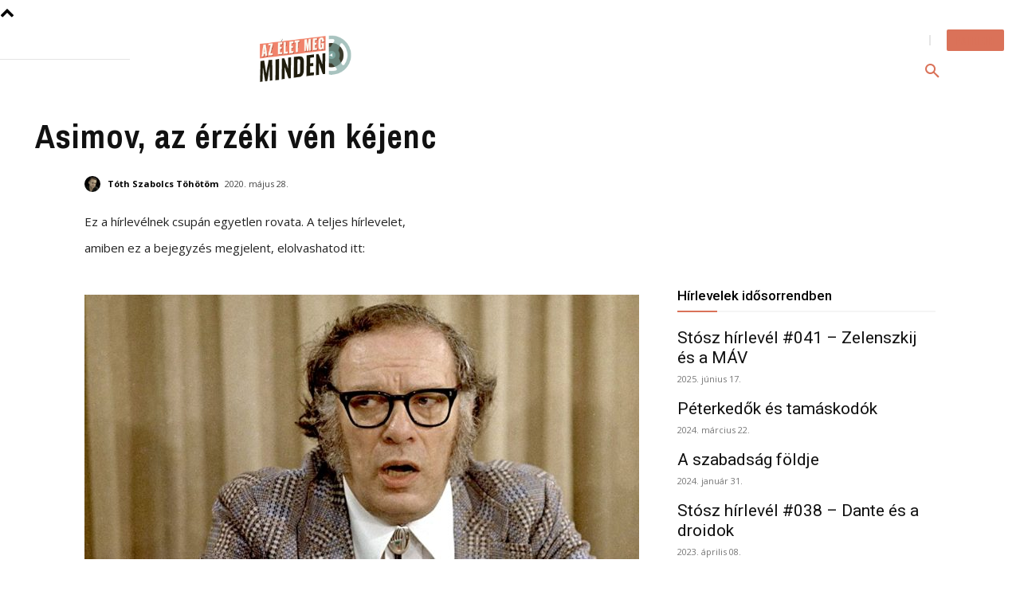

--- FILE ---
content_type: text/html; charset=utf-8
request_url: https://www.google.com/recaptcha/api2/anchor?ar=1&k=6LfaP18rAAAAALz8USPqSzl-C2_0agi3OeFY552d&co=aHR0cHM6Ly9hemVsZXRtZWdtaW5kZW4uaHU6NDQz&hl=en&v=PoyoqOPhxBO7pBk68S4YbpHZ&size=normal&anchor-ms=20000&execute-ms=30000&cb=23m7ci2nz71w
body_size: 49400
content:
<!DOCTYPE HTML><html dir="ltr" lang="en"><head><meta http-equiv="Content-Type" content="text/html; charset=UTF-8">
<meta http-equiv="X-UA-Compatible" content="IE=edge">
<title>reCAPTCHA</title>
<style type="text/css">
/* cyrillic-ext */
@font-face {
  font-family: 'Roboto';
  font-style: normal;
  font-weight: 400;
  font-stretch: 100%;
  src: url(//fonts.gstatic.com/s/roboto/v48/KFO7CnqEu92Fr1ME7kSn66aGLdTylUAMa3GUBHMdazTgWw.woff2) format('woff2');
  unicode-range: U+0460-052F, U+1C80-1C8A, U+20B4, U+2DE0-2DFF, U+A640-A69F, U+FE2E-FE2F;
}
/* cyrillic */
@font-face {
  font-family: 'Roboto';
  font-style: normal;
  font-weight: 400;
  font-stretch: 100%;
  src: url(//fonts.gstatic.com/s/roboto/v48/KFO7CnqEu92Fr1ME7kSn66aGLdTylUAMa3iUBHMdazTgWw.woff2) format('woff2');
  unicode-range: U+0301, U+0400-045F, U+0490-0491, U+04B0-04B1, U+2116;
}
/* greek-ext */
@font-face {
  font-family: 'Roboto';
  font-style: normal;
  font-weight: 400;
  font-stretch: 100%;
  src: url(//fonts.gstatic.com/s/roboto/v48/KFO7CnqEu92Fr1ME7kSn66aGLdTylUAMa3CUBHMdazTgWw.woff2) format('woff2');
  unicode-range: U+1F00-1FFF;
}
/* greek */
@font-face {
  font-family: 'Roboto';
  font-style: normal;
  font-weight: 400;
  font-stretch: 100%;
  src: url(//fonts.gstatic.com/s/roboto/v48/KFO7CnqEu92Fr1ME7kSn66aGLdTylUAMa3-UBHMdazTgWw.woff2) format('woff2');
  unicode-range: U+0370-0377, U+037A-037F, U+0384-038A, U+038C, U+038E-03A1, U+03A3-03FF;
}
/* math */
@font-face {
  font-family: 'Roboto';
  font-style: normal;
  font-weight: 400;
  font-stretch: 100%;
  src: url(//fonts.gstatic.com/s/roboto/v48/KFO7CnqEu92Fr1ME7kSn66aGLdTylUAMawCUBHMdazTgWw.woff2) format('woff2');
  unicode-range: U+0302-0303, U+0305, U+0307-0308, U+0310, U+0312, U+0315, U+031A, U+0326-0327, U+032C, U+032F-0330, U+0332-0333, U+0338, U+033A, U+0346, U+034D, U+0391-03A1, U+03A3-03A9, U+03B1-03C9, U+03D1, U+03D5-03D6, U+03F0-03F1, U+03F4-03F5, U+2016-2017, U+2034-2038, U+203C, U+2040, U+2043, U+2047, U+2050, U+2057, U+205F, U+2070-2071, U+2074-208E, U+2090-209C, U+20D0-20DC, U+20E1, U+20E5-20EF, U+2100-2112, U+2114-2115, U+2117-2121, U+2123-214F, U+2190, U+2192, U+2194-21AE, U+21B0-21E5, U+21F1-21F2, U+21F4-2211, U+2213-2214, U+2216-22FF, U+2308-230B, U+2310, U+2319, U+231C-2321, U+2336-237A, U+237C, U+2395, U+239B-23B7, U+23D0, U+23DC-23E1, U+2474-2475, U+25AF, U+25B3, U+25B7, U+25BD, U+25C1, U+25CA, U+25CC, U+25FB, U+266D-266F, U+27C0-27FF, U+2900-2AFF, U+2B0E-2B11, U+2B30-2B4C, U+2BFE, U+3030, U+FF5B, U+FF5D, U+1D400-1D7FF, U+1EE00-1EEFF;
}
/* symbols */
@font-face {
  font-family: 'Roboto';
  font-style: normal;
  font-weight: 400;
  font-stretch: 100%;
  src: url(//fonts.gstatic.com/s/roboto/v48/KFO7CnqEu92Fr1ME7kSn66aGLdTylUAMaxKUBHMdazTgWw.woff2) format('woff2');
  unicode-range: U+0001-000C, U+000E-001F, U+007F-009F, U+20DD-20E0, U+20E2-20E4, U+2150-218F, U+2190, U+2192, U+2194-2199, U+21AF, U+21E6-21F0, U+21F3, U+2218-2219, U+2299, U+22C4-22C6, U+2300-243F, U+2440-244A, U+2460-24FF, U+25A0-27BF, U+2800-28FF, U+2921-2922, U+2981, U+29BF, U+29EB, U+2B00-2BFF, U+4DC0-4DFF, U+FFF9-FFFB, U+10140-1018E, U+10190-1019C, U+101A0, U+101D0-101FD, U+102E0-102FB, U+10E60-10E7E, U+1D2C0-1D2D3, U+1D2E0-1D37F, U+1F000-1F0FF, U+1F100-1F1AD, U+1F1E6-1F1FF, U+1F30D-1F30F, U+1F315, U+1F31C, U+1F31E, U+1F320-1F32C, U+1F336, U+1F378, U+1F37D, U+1F382, U+1F393-1F39F, U+1F3A7-1F3A8, U+1F3AC-1F3AF, U+1F3C2, U+1F3C4-1F3C6, U+1F3CA-1F3CE, U+1F3D4-1F3E0, U+1F3ED, U+1F3F1-1F3F3, U+1F3F5-1F3F7, U+1F408, U+1F415, U+1F41F, U+1F426, U+1F43F, U+1F441-1F442, U+1F444, U+1F446-1F449, U+1F44C-1F44E, U+1F453, U+1F46A, U+1F47D, U+1F4A3, U+1F4B0, U+1F4B3, U+1F4B9, U+1F4BB, U+1F4BF, U+1F4C8-1F4CB, U+1F4D6, U+1F4DA, U+1F4DF, U+1F4E3-1F4E6, U+1F4EA-1F4ED, U+1F4F7, U+1F4F9-1F4FB, U+1F4FD-1F4FE, U+1F503, U+1F507-1F50B, U+1F50D, U+1F512-1F513, U+1F53E-1F54A, U+1F54F-1F5FA, U+1F610, U+1F650-1F67F, U+1F687, U+1F68D, U+1F691, U+1F694, U+1F698, U+1F6AD, U+1F6B2, U+1F6B9-1F6BA, U+1F6BC, U+1F6C6-1F6CF, U+1F6D3-1F6D7, U+1F6E0-1F6EA, U+1F6F0-1F6F3, U+1F6F7-1F6FC, U+1F700-1F7FF, U+1F800-1F80B, U+1F810-1F847, U+1F850-1F859, U+1F860-1F887, U+1F890-1F8AD, U+1F8B0-1F8BB, U+1F8C0-1F8C1, U+1F900-1F90B, U+1F93B, U+1F946, U+1F984, U+1F996, U+1F9E9, U+1FA00-1FA6F, U+1FA70-1FA7C, U+1FA80-1FA89, U+1FA8F-1FAC6, U+1FACE-1FADC, U+1FADF-1FAE9, U+1FAF0-1FAF8, U+1FB00-1FBFF;
}
/* vietnamese */
@font-face {
  font-family: 'Roboto';
  font-style: normal;
  font-weight: 400;
  font-stretch: 100%;
  src: url(//fonts.gstatic.com/s/roboto/v48/KFO7CnqEu92Fr1ME7kSn66aGLdTylUAMa3OUBHMdazTgWw.woff2) format('woff2');
  unicode-range: U+0102-0103, U+0110-0111, U+0128-0129, U+0168-0169, U+01A0-01A1, U+01AF-01B0, U+0300-0301, U+0303-0304, U+0308-0309, U+0323, U+0329, U+1EA0-1EF9, U+20AB;
}
/* latin-ext */
@font-face {
  font-family: 'Roboto';
  font-style: normal;
  font-weight: 400;
  font-stretch: 100%;
  src: url(//fonts.gstatic.com/s/roboto/v48/KFO7CnqEu92Fr1ME7kSn66aGLdTylUAMa3KUBHMdazTgWw.woff2) format('woff2');
  unicode-range: U+0100-02BA, U+02BD-02C5, U+02C7-02CC, U+02CE-02D7, U+02DD-02FF, U+0304, U+0308, U+0329, U+1D00-1DBF, U+1E00-1E9F, U+1EF2-1EFF, U+2020, U+20A0-20AB, U+20AD-20C0, U+2113, U+2C60-2C7F, U+A720-A7FF;
}
/* latin */
@font-face {
  font-family: 'Roboto';
  font-style: normal;
  font-weight: 400;
  font-stretch: 100%;
  src: url(//fonts.gstatic.com/s/roboto/v48/KFO7CnqEu92Fr1ME7kSn66aGLdTylUAMa3yUBHMdazQ.woff2) format('woff2');
  unicode-range: U+0000-00FF, U+0131, U+0152-0153, U+02BB-02BC, U+02C6, U+02DA, U+02DC, U+0304, U+0308, U+0329, U+2000-206F, U+20AC, U+2122, U+2191, U+2193, U+2212, U+2215, U+FEFF, U+FFFD;
}
/* cyrillic-ext */
@font-face {
  font-family: 'Roboto';
  font-style: normal;
  font-weight: 500;
  font-stretch: 100%;
  src: url(//fonts.gstatic.com/s/roboto/v48/KFO7CnqEu92Fr1ME7kSn66aGLdTylUAMa3GUBHMdazTgWw.woff2) format('woff2');
  unicode-range: U+0460-052F, U+1C80-1C8A, U+20B4, U+2DE0-2DFF, U+A640-A69F, U+FE2E-FE2F;
}
/* cyrillic */
@font-face {
  font-family: 'Roboto';
  font-style: normal;
  font-weight: 500;
  font-stretch: 100%;
  src: url(//fonts.gstatic.com/s/roboto/v48/KFO7CnqEu92Fr1ME7kSn66aGLdTylUAMa3iUBHMdazTgWw.woff2) format('woff2');
  unicode-range: U+0301, U+0400-045F, U+0490-0491, U+04B0-04B1, U+2116;
}
/* greek-ext */
@font-face {
  font-family: 'Roboto';
  font-style: normal;
  font-weight: 500;
  font-stretch: 100%;
  src: url(//fonts.gstatic.com/s/roboto/v48/KFO7CnqEu92Fr1ME7kSn66aGLdTylUAMa3CUBHMdazTgWw.woff2) format('woff2');
  unicode-range: U+1F00-1FFF;
}
/* greek */
@font-face {
  font-family: 'Roboto';
  font-style: normal;
  font-weight: 500;
  font-stretch: 100%;
  src: url(//fonts.gstatic.com/s/roboto/v48/KFO7CnqEu92Fr1ME7kSn66aGLdTylUAMa3-UBHMdazTgWw.woff2) format('woff2');
  unicode-range: U+0370-0377, U+037A-037F, U+0384-038A, U+038C, U+038E-03A1, U+03A3-03FF;
}
/* math */
@font-face {
  font-family: 'Roboto';
  font-style: normal;
  font-weight: 500;
  font-stretch: 100%;
  src: url(//fonts.gstatic.com/s/roboto/v48/KFO7CnqEu92Fr1ME7kSn66aGLdTylUAMawCUBHMdazTgWw.woff2) format('woff2');
  unicode-range: U+0302-0303, U+0305, U+0307-0308, U+0310, U+0312, U+0315, U+031A, U+0326-0327, U+032C, U+032F-0330, U+0332-0333, U+0338, U+033A, U+0346, U+034D, U+0391-03A1, U+03A3-03A9, U+03B1-03C9, U+03D1, U+03D5-03D6, U+03F0-03F1, U+03F4-03F5, U+2016-2017, U+2034-2038, U+203C, U+2040, U+2043, U+2047, U+2050, U+2057, U+205F, U+2070-2071, U+2074-208E, U+2090-209C, U+20D0-20DC, U+20E1, U+20E5-20EF, U+2100-2112, U+2114-2115, U+2117-2121, U+2123-214F, U+2190, U+2192, U+2194-21AE, U+21B0-21E5, U+21F1-21F2, U+21F4-2211, U+2213-2214, U+2216-22FF, U+2308-230B, U+2310, U+2319, U+231C-2321, U+2336-237A, U+237C, U+2395, U+239B-23B7, U+23D0, U+23DC-23E1, U+2474-2475, U+25AF, U+25B3, U+25B7, U+25BD, U+25C1, U+25CA, U+25CC, U+25FB, U+266D-266F, U+27C0-27FF, U+2900-2AFF, U+2B0E-2B11, U+2B30-2B4C, U+2BFE, U+3030, U+FF5B, U+FF5D, U+1D400-1D7FF, U+1EE00-1EEFF;
}
/* symbols */
@font-face {
  font-family: 'Roboto';
  font-style: normal;
  font-weight: 500;
  font-stretch: 100%;
  src: url(//fonts.gstatic.com/s/roboto/v48/KFO7CnqEu92Fr1ME7kSn66aGLdTylUAMaxKUBHMdazTgWw.woff2) format('woff2');
  unicode-range: U+0001-000C, U+000E-001F, U+007F-009F, U+20DD-20E0, U+20E2-20E4, U+2150-218F, U+2190, U+2192, U+2194-2199, U+21AF, U+21E6-21F0, U+21F3, U+2218-2219, U+2299, U+22C4-22C6, U+2300-243F, U+2440-244A, U+2460-24FF, U+25A0-27BF, U+2800-28FF, U+2921-2922, U+2981, U+29BF, U+29EB, U+2B00-2BFF, U+4DC0-4DFF, U+FFF9-FFFB, U+10140-1018E, U+10190-1019C, U+101A0, U+101D0-101FD, U+102E0-102FB, U+10E60-10E7E, U+1D2C0-1D2D3, U+1D2E0-1D37F, U+1F000-1F0FF, U+1F100-1F1AD, U+1F1E6-1F1FF, U+1F30D-1F30F, U+1F315, U+1F31C, U+1F31E, U+1F320-1F32C, U+1F336, U+1F378, U+1F37D, U+1F382, U+1F393-1F39F, U+1F3A7-1F3A8, U+1F3AC-1F3AF, U+1F3C2, U+1F3C4-1F3C6, U+1F3CA-1F3CE, U+1F3D4-1F3E0, U+1F3ED, U+1F3F1-1F3F3, U+1F3F5-1F3F7, U+1F408, U+1F415, U+1F41F, U+1F426, U+1F43F, U+1F441-1F442, U+1F444, U+1F446-1F449, U+1F44C-1F44E, U+1F453, U+1F46A, U+1F47D, U+1F4A3, U+1F4B0, U+1F4B3, U+1F4B9, U+1F4BB, U+1F4BF, U+1F4C8-1F4CB, U+1F4D6, U+1F4DA, U+1F4DF, U+1F4E3-1F4E6, U+1F4EA-1F4ED, U+1F4F7, U+1F4F9-1F4FB, U+1F4FD-1F4FE, U+1F503, U+1F507-1F50B, U+1F50D, U+1F512-1F513, U+1F53E-1F54A, U+1F54F-1F5FA, U+1F610, U+1F650-1F67F, U+1F687, U+1F68D, U+1F691, U+1F694, U+1F698, U+1F6AD, U+1F6B2, U+1F6B9-1F6BA, U+1F6BC, U+1F6C6-1F6CF, U+1F6D3-1F6D7, U+1F6E0-1F6EA, U+1F6F0-1F6F3, U+1F6F7-1F6FC, U+1F700-1F7FF, U+1F800-1F80B, U+1F810-1F847, U+1F850-1F859, U+1F860-1F887, U+1F890-1F8AD, U+1F8B0-1F8BB, U+1F8C0-1F8C1, U+1F900-1F90B, U+1F93B, U+1F946, U+1F984, U+1F996, U+1F9E9, U+1FA00-1FA6F, U+1FA70-1FA7C, U+1FA80-1FA89, U+1FA8F-1FAC6, U+1FACE-1FADC, U+1FADF-1FAE9, U+1FAF0-1FAF8, U+1FB00-1FBFF;
}
/* vietnamese */
@font-face {
  font-family: 'Roboto';
  font-style: normal;
  font-weight: 500;
  font-stretch: 100%;
  src: url(//fonts.gstatic.com/s/roboto/v48/KFO7CnqEu92Fr1ME7kSn66aGLdTylUAMa3OUBHMdazTgWw.woff2) format('woff2');
  unicode-range: U+0102-0103, U+0110-0111, U+0128-0129, U+0168-0169, U+01A0-01A1, U+01AF-01B0, U+0300-0301, U+0303-0304, U+0308-0309, U+0323, U+0329, U+1EA0-1EF9, U+20AB;
}
/* latin-ext */
@font-face {
  font-family: 'Roboto';
  font-style: normal;
  font-weight: 500;
  font-stretch: 100%;
  src: url(//fonts.gstatic.com/s/roboto/v48/KFO7CnqEu92Fr1ME7kSn66aGLdTylUAMa3KUBHMdazTgWw.woff2) format('woff2');
  unicode-range: U+0100-02BA, U+02BD-02C5, U+02C7-02CC, U+02CE-02D7, U+02DD-02FF, U+0304, U+0308, U+0329, U+1D00-1DBF, U+1E00-1E9F, U+1EF2-1EFF, U+2020, U+20A0-20AB, U+20AD-20C0, U+2113, U+2C60-2C7F, U+A720-A7FF;
}
/* latin */
@font-face {
  font-family: 'Roboto';
  font-style: normal;
  font-weight: 500;
  font-stretch: 100%;
  src: url(//fonts.gstatic.com/s/roboto/v48/KFO7CnqEu92Fr1ME7kSn66aGLdTylUAMa3yUBHMdazQ.woff2) format('woff2');
  unicode-range: U+0000-00FF, U+0131, U+0152-0153, U+02BB-02BC, U+02C6, U+02DA, U+02DC, U+0304, U+0308, U+0329, U+2000-206F, U+20AC, U+2122, U+2191, U+2193, U+2212, U+2215, U+FEFF, U+FFFD;
}
/* cyrillic-ext */
@font-face {
  font-family: 'Roboto';
  font-style: normal;
  font-weight: 900;
  font-stretch: 100%;
  src: url(//fonts.gstatic.com/s/roboto/v48/KFO7CnqEu92Fr1ME7kSn66aGLdTylUAMa3GUBHMdazTgWw.woff2) format('woff2');
  unicode-range: U+0460-052F, U+1C80-1C8A, U+20B4, U+2DE0-2DFF, U+A640-A69F, U+FE2E-FE2F;
}
/* cyrillic */
@font-face {
  font-family: 'Roboto';
  font-style: normal;
  font-weight: 900;
  font-stretch: 100%;
  src: url(//fonts.gstatic.com/s/roboto/v48/KFO7CnqEu92Fr1ME7kSn66aGLdTylUAMa3iUBHMdazTgWw.woff2) format('woff2');
  unicode-range: U+0301, U+0400-045F, U+0490-0491, U+04B0-04B1, U+2116;
}
/* greek-ext */
@font-face {
  font-family: 'Roboto';
  font-style: normal;
  font-weight: 900;
  font-stretch: 100%;
  src: url(//fonts.gstatic.com/s/roboto/v48/KFO7CnqEu92Fr1ME7kSn66aGLdTylUAMa3CUBHMdazTgWw.woff2) format('woff2');
  unicode-range: U+1F00-1FFF;
}
/* greek */
@font-face {
  font-family: 'Roboto';
  font-style: normal;
  font-weight: 900;
  font-stretch: 100%;
  src: url(//fonts.gstatic.com/s/roboto/v48/KFO7CnqEu92Fr1ME7kSn66aGLdTylUAMa3-UBHMdazTgWw.woff2) format('woff2');
  unicode-range: U+0370-0377, U+037A-037F, U+0384-038A, U+038C, U+038E-03A1, U+03A3-03FF;
}
/* math */
@font-face {
  font-family: 'Roboto';
  font-style: normal;
  font-weight: 900;
  font-stretch: 100%;
  src: url(//fonts.gstatic.com/s/roboto/v48/KFO7CnqEu92Fr1ME7kSn66aGLdTylUAMawCUBHMdazTgWw.woff2) format('woff2');
  unicode-range: U+0302-0303, U+0305, U+0307-0308, U+0310, U+0312, U+0315, U+031A, U+0326-0327, U+032C, U+032F-0330, U+0332-0333, U+0338, U+033A, U+0346, U+034D, U+0391-03A1, U+03A3-03A9, U+03B1-03C9, U+03D1, U+03D5-03D6, U+03F0-03F1, U+03F4-03F5, U+2016-2017, U+2034-2038, U+203C, U+2040, U+2043, U+2047, U+2050, U+2057, U+205F, U+2070-2071, U+2074-208E, U+2090-209C, U+20D0-20DC, U+20E1, U+20E5-20EF, U+2100-2112, U+2114-2115, U+2117-2121, U+2123-214F, U+2190, U+2192, U+2194-21AE, U+21B0-21E5, U+21F1-21F2, U+21F4-2211, U+2213-2214, U+2216-22FF, U+2308-230B, U+2310, U+2319, U+231C-2321, U+2336-237A, U+237C, U+2395, U+239B-23B7, U+23D0, U+23DC-23E1, U+2474-2475, U+25AF, U+25B3, U+25B7, U+25BD, U+25C1, U+25CA, U+25CC, U+25FB, U+266D-266F, U+27C0-27FF, U+2900-2AFF, U+2B0E-2B11, U+2B30-2B4C, U+2BFE, U+3030, U+FF5B, U+FF5D, U+1D400-1D7FF, U+1EE00-1EEFF;
}
/* symbols */
@font-face {
  font-family: 'Roboto';
  font-style: normal;
  font-weight: 900;
  font-stretch: 100%;
  src: url(//fonts.gstatic.com/s/roboto/v48/KFO7CnqEu92Fr1ME7kSn66aGLdTylUAMaxKUBHMdazTgWw.woff2) format('woff2');
  unicode-range: U+0001-000C, U+000E-001F, U+007F-009F, U+20DD-20E0, U+20E2-20E4, U+2150-218F, U+2190, U+2192, U+2194-2199, U+21AF, U+21E6-21F0, U+21F3, U+2218-2219, U+2299, U+22C4-22C6, U+2300-243F, U+2440-244A, U+2460-24FF, U+25A0-27BF, U+2800-28FF, U+2921-2922, U+2981, U+29BF, U+29EB, U+2B00-2BFF, U+4DC0-4DFF, U+FFF9-FFFB, U+10140-1018E, U+10190-1019C, U+101A0, U+101D0-101FD, U+102E0-102FB, U+10E60-10E7E, U+1D2C0-1D2D3, U+1D2E0-1D37F, U+1F000-1F0FF, U+1F100-1F1AD, U+1F1E6-1F1FF, U+1F30D-1F30F, U+1F315, U+1F31C, U+1F31E, U+1F320-1F32C, U+1F336, U+1F378, U+1F37D, U+1F382, U+1F393-1F39F, U+1F3A7-1F3A8, U+1F3AC-1F3AF, U+1F3C2, U+1F3C4-1F3C6, U+1F3CA-1F3CE, U+1F3D4-1F3E0, U+1F3ED, U+1F3F1-1F3F3, U+1F3F5-1F3F7, U+1F408, U+1F415, U+1F41F, U+1F426, U+1F43F, U+1F441-1F442, U+1F444, U+1F446-1F449, U+1F44C-1F44E, U+1F453, U+1F46A, U+1F47D, U+1F4A3, U+1F4B0, U+1F4B3, U+1F4B9, U+1F4BB, U+1F4BF, U+1F4C8-1F4CB, U+1F4D6, U+1F4DA, U+1F4DF, U+1F4E3-1F4E6, U+1F4EA-1F4ED, U+1F4F7, U+1F4F9-1F4FB, U+1F4FD-1F4FE, U+1F503, U+1F507-1F50B, U+1F50D, U+1F512-1F513, U+1F53E-1F54A, U+1F54F-1F5FA, U+1F610, U+1F650-1F67F, U+1F687, U+1F68D, U+1F691, U+1F694, U+1F698, U+1F6AD, U+1F6B2, U+1F6B9-1F6BA, U+1F6BC, U+1F6C6-1F6CF, U+1F6D3-1F6D7, U+1F6E0-1F6EA, U+1F6F0-1F6F3, U+1F6F7-1F6FC, U+1F700-1F7FF, U+1F800-1F80B, U+1F810-1F847, U+1F850-1F859, U+1F860-1F887, U+1F890-1F8AD, U+1F8B0-1F8BB, U+1F8C0-1F8C1, U+1F900-1F90B, U+1F93B, U+1F946, U+1F984, U+1F996, U+1F9E9, U+1FA00-1FA6F, U+1FA70-1FA7C, U+1FA80-1FA89, U+1FA8F-1FAC6, U+1FACE-1FADC, U+1FADF-1FAE9, U+1FAF0-1FAF8, U+1FB00-1FBFF;
}
/* vietnamese */
@font-face {
  font-family: 'Roboto';
  font-style: normal;
  font-weight: 900;
  font-stretch: 100%;
  src: url(//fonts.gstatic.com/s/roboto/v48/KFO7CnqEu92Fr1ME7kSn66aGLdTylUAMa3OUBHMdazTgWw.woff2) format('woff2');
  unicode-range: U+0102-0103, U+0110-0111, U+0128-0129, U+0168-0169, U+01A0-01A1, U+01AF-01B0, U+0300-0301, U+0303-0304, U+0308-0309, U+0323, U+0329, U+1EA0-1EF9, U+20AB;
}
/* latin-ext */
@font-face {
  font-family: 'Roboto';
  font-style: normal;
  font-weight: 900;
  font-stretch: 100%;
  src: url(//fonts.gstatic.com/s/roboto/v48/KFO7CnqEu92Fr1ME7kSn66aGLdTylUAMa3KUBHMdazTgWw.woff2) format('woff2');
  unicode-range: U+0100-02BA, U+02BD-02C5, U+02C7-02CC, U+02CE-02D7, U+02DD-02FF, U+0304, U+0308, U+0329, U+1D00-1DBF, U+1E00-1E9F, U+1EF2-1EFF, U+2020, U+20A0-20AB, U+20AD-20C0, U+2113, U+2C60-2C7F, U+A720-A7FF;
}
/* latin */
@font-face {
  font-family: 'Roboto';
  font-style: normal;
  font-weight: 900;
  font-stretch: 100%;
  src: url(//fonts.gstatic.com/s/roboto/v48/KFO7CnqEu92Fr1ME7kSn66aGLdTylUAMa3yUBHMdazQ.woff2) format('woff2');
  unicode-range: U+0000-00FF, U+0131, U+0152-0153, U+02BB-02BC, U+02C6, U+02DA, U+02DC, U+0304, U+0308, U+0329, U+2000-206F, U+20AC, U+2122, U+2191, U+2193, U+2212, U+2215, U+FEFF, U+FFFD;
}

</style>
<link rel="stylesheet" type="text/css" href="https://www.gstatic.com/recaptcha/releases/PoyoqOPhxBO7pBk68S4YbpHZ/styles__ltr.css">
<script nonce="cac3otKxh5h20trCe43y9A" type="text/javascript">window['__recaptcha_api'] = 'https://www.google.com/recaptcha/api2/';</script>
<script type="text/javascript" src="https://www.gstatic.com/recaptcha/releases/PoyoqOPhxBO7pBk68S4YbpHZ/recaptcha__en.js" nonce="cac3otKxh5h20trCe43y9A">
      
    </script></head>
<body><div id="rc-anchor-alert" class="rc-anchor-alert"></div>
<input type="hidden" id="recaptcha-token" value="[base64]">
<script type="text/javascript" nonce="cac3otKxh5h20trCe43y9A">
      recaptcha.anchor.Main.init("[\x22ainput\x22,[\x22bgdata\x22,\x22\x22,\[base64]/[base64]/MjU1Ong/[base64]/[base64]/[base64]/[base64]/[base64]/[base64]/[base64]/[base64]/[base64]/[base64]/[base64]/[base64]/[base64]/[base64]/[base64]\\u003d\x22,\[base64]\\u003d\x22,\[base64]/DuihUMjcBw5FLwqYadMKkR2PDsxRba3PDvMKNwpR+UMKdUsKnwpAhXsOkw71MBWITwrvDl8KcNH7DmMOewovDvcKcTyV2w5J/[base64]/Bk51wqIzw4tIwo4yAEMawoXDpsKnEcOUw6zCj30PwrEHdCpkw4PCqMKCw6ZEw6zDhRE2w53DkgxBT8OVQsOqw4XCjGFJwrzDtzsdAEHCqg43w4AVw5nDgA9twpIjKgHCoMKjwpjCtFPDjMOfwroNZ8KjYMKMaQ0rwoPDnTPCpcK7eSBGWjErah3CgxgoeWg/[base64]/[base64]/wpXCgSDDqVTDj8KywrFIBW8SZsO+cBbCuMODDDvDlcOww5BOw6o7A8O5w4RNUcOdQwRdH8OtwrXDuA1Ww4PCn0jDrUjCiV/[base64]/[base64]/[base64]/[base64]/DuMOLcRvCrA/CgsKGO8Oiw6zCvEDCscOrKsO1EMO3bVJywr18G8KOVMOaB8Kxw6vDvXHDo8KHw44FIsOsMBzDvV4IwqoQSMOWNCdLc8KLwqpcS2LCjEDDrlfChiTCoGxAwogKw6/[base64]/DoMKna8KawpFfwqrDvgM+wrPCi8OgdsOWGMKawpXCtMOQRsOkwrBHw47DkcKlVzMwwrrCk01Ww6JnbE99w67CqTPCoB3CvsOTQR/DhcOaVFQ0YSVxwoc4BCYTcsOjVHVBMQphIRNvIMO9EMOoDMKeEsKtwr8TNsOGOsOLXUXDksODJSLCmBfDoMO3c8Oxf1lJQcKEUwrChsOudcOgwpxfP8OiZ17DrGwsZsKQwqvDkmLDmsKmAy0EGQ/CojBUw7EmfMKvwrXCrRxewqUywofDuwHDpVbChkzDgsKZwpwUG8KaAcO5w45GwobDhzPDiMKXwp/Dm8OkFMKHfsO9JBYZwoHCtDbCvinCkHlmwpMEw5XCicO1w5lkPcKvfsO+w6HDmMKIdsOxwpvChB/ChVTCuxnCo212wpt/[base64]/[base64]/CrcKAbizDmMKcw5nDg34Uw4TDlF3Do8KPwprCumzCjBk3BF0Gwq/Dh3fCvGloDsOXwosFBiTDkzxbSMORw6HDukhbw5rCmcKOYAjCoGrCrcKiF8OpWU/DqcOrPwosaG8nck5Twq/ClwjDhhNxw7TCoA7CvEU4JcKywqTDhm3Chnsrw5PDu8OcGiHCqcOjYcOuA1EmQz3DpEpkw7gAw7zDsRrDqhAFwpTDnsKGX8KIF8KDw5fDnMOgw75KWsKXJ8KYI2/CplzDh1k/CSXCtMO8woQKdlBWwr3DqW0YTjvChnsMN8OxclFfwpnCp3PCuR8Jw65swr9yGzfCksK/JVAXKwpDw5rDiSZ0wo/DusKTcw3Cr8KEw53DuW3DrHLCscKFwrnCmsOOw6oXb8OewqnCi0PCnXTCqWfDsR5Kwr9Qw4bDlDrDpBoDI8KOV8KywqFqw61tDh3CixZjwqJRAcK7bAZIw7w/woN+wqdaw5zDmcOfw67DsMKIwoQmw5h9w4zDvsKuWjrClcOSNsOzwr57SMKDdzw3w6RSw6PCisKlDlJmwrMjw6LCuE5Gw5h5H2lzDMKOICfCnsO8wobDiD/CmxMYQG9CHcKwTMK8wpnDhCJESGPCuMOBC8OWA3N7V1hrw7HCsBcvFS9bw5nDucOOwoRTwqrCrycFRSpSwq7CvztFw6LDmMOrwo8Ow4UlcyPCjsO5KMOAw7kKfsKnw6Z0bH/DisOzIsOlA8OXbRHCrGzCmw/DgmTCu8K/IcK8KsOtInTDkwXDjBfDpMOrwpPCiMK9w7ANV8Ogwq52NhzDng3Cln/ChGDDqwwUW3DDp8O3w6XDssK+wrTCn0VURmHCjlojdMK/[base64]/dsOSwpcSw7M8w5TCpMO/Nid8LV/Dj8OKw5zCjUnDqcOeUsKqB8OFWhTCisKeScOiN8KkbC/DjTYFeV3CocOHOcKNw67DmsKeBMKMw5M2w4A3wpbDoQB3QSvDh2PCpWNyMcOmM8KrcsOVdcKSP8Kjw6QMwp/[base64]/Cmgk+w5rCoWTCpMKWw7rDkAPCncKXwprDtsKRO8OEPwjDvcO7NcKSXAUPVDB4NCTDjj9hw7zDon/DmDnDg8OnVsODLFFGIj3DicKiwo4/HSHChMO5wo/Dp8Kmw4Y6A8KUwplsQcKQacOaXMOvwr3DrsKaASnCuGZIAAkewpohbcOGYCZTRMOfwonDicO2wphifMO8woDDlicJwpjDvsOmw6zDicO0wpJaw7rDimTDoS/[base64]/U3LCkcKeF8KtOSlOw5ZGfys/HholwrtzaGQ9w4Ihw51CcsOkw6luY8O0wo/CjXVREsKgwr/CusOpEsOaOMOgK3LCpsKow7c3w6Z4w79PX8Owwox5wo3CssOBD8KJNhnCt8OvwrbCmMKdV8O3WsOew6QVw4E+dk5qwonDrcOZw4PCgCvDtsK8w5k8w6nDmFbCriBNCsONwrLDtj9eLHXDg3k2AMKXK8KrHMOLBw/CpxhMwrfDvsOkCFnDvEgNcsKyecOdwqtAbXnDmh4WwoLCgjV4wq7DgApFZcK/UcO6P3PCq8Kqw7/DggrDol4XL8OZw5vDusOTAzHCisKJOcOQw68kclfDnXMfw67DhFsxw6FYwoFzwqfChsKZwqbCggAmwq3DuiUWRsKSLBcKSMOxGHt6woEfw4w/LzbCinzChcO3woEYw5zDusOow6FQw4Fuw45zwpvCqMO2RcK/[base64]/DvVHDnDYgDsO1w4bDkmo3wrbDmi9cw4tjGsKdD8KKVMKZCMKqK8KUYUcow6V/[base64]/GsKURlzDq8O2ScOVCMK0N2DDqMO5w4nCtybDiFZhwoAQOcOowr5GwrLCm8O5T0PCssOkw4JSElhDwrJnWDITw4tDO8OxwqvDt8OKVU8zTiDDh8Kxw4bDk2jCvMOBV8K3cm/Dr8K5Fk7CqxBHOjcxXsKMwqrCj8KOwr7DoyktLsKvLWbCl24rwoBjwr3DjcOOCwt5F8KVZMOHeBbDohDDnsObPl5QPl1xwqTChUHCilbCnwvDpsOfP8K6I8Kqwr/[base64]/[base64]/wpHCicOXMj7Ds8ORw6wpwqhewooyS33Dsi/DkFnDlht/NgVkbcK+K8KUw7EGBjPDqcKaw7DCgMKbFlTDoBHCo8O0DsOdHg/ChMKGwoc7w7c8wp3Dm3BUw63Ckg7CmMKrwqhrOjR2w7cIwp7Di8OPRBTDvh/ClcKBZ8OkUUsJw7TDtgHCt3EHYsKhwr1WH8OyJ1lAwqZLIcOVfMK3WcOGC08hwr8owqnDrMOBwrvDnMK8wq1FwovDjcOMQsOSR8OwK2LCnlbDqGLCslAYwpbDqcO+wpUPwpHCg8KvdMOXwol+w57CssKbw7PDmsKkw4TDpE7CmALDtFF/AcOAIsOZegt2wpd0wrlgwr3DgcOjA0TDnn9uUMKtGhzDhTBRAsKCwqHCpMO/woLCuMOYEU/DicOmw5YKw6zDrEbDphMMwr/CklMawq7CjsOJbMKRw5DDv8KWFjgQw4rCiGgdb8OCwrUifsOKw7U8XXJXDsOOXcK8ZkHDljx1wqt/w4LDu8KXwotFYcKhw4nCq8Oow6LDglbDkVNuwonCtsKRwp/DisO6FMKgwo8DL3Nrd8Oywr7DoAwFZxDCt8KmGFNDwoHCsAgEwowfQcKVEMOUVcO+EUsBdMOYw7vDo309w7xPasKvwqAjeF7Cj8KnwoHCr8ODZ8KYX3rDugMqwpM7wpVNF1TCq8KjAsOgw7UWYMKsT0HCtMOaworClBQow4xnWcOTwppWasO0RzNCwqQEwoXClMO/wrNzwoMIw6cmVk3DrcK4wrrCmMOtwoAfKsOOw6LDnFQNwobDpMKswobDmFMwVMKKwoUvHT9QKcO5w6TDl8KEwpRoSwpUwpUGwo/CszLCgwNcfMO0w7HClQzCnsKzRcOSYsOvwqluwq9tN2EEwprCol/CrsOSHsKNw6U6w7NKEsOAwohIwr/[base64]/[base64]/CmMK4w6x5IMO3wo3Cm8OJRMOJB1HCjcOMw4BXwq3CicOOw43DrlDDhnV3w4QFw58uw6/CgcObwoPDjsODRMKPNMOuw7hwwoLCrcKxw4Fhwr/DvgsdYcKASsKVNlzCkcKdTGfDi8KuwpQywol5wpA+CcKcN8KJw4Erw73Ct13DrMKtwq3CpMOjPiY6w6NUV8K4esKIRcKGQcOMSg3CoTYgwrXDjcOnwrLDvkl7QcK2XVlqV8OKw78iwq15NEbDlgtewrkvw43Cj8ONw4oLDcKSwoDCicO/LFfCv8K5w7Mkw4NKw4QZPsKyw5Niw5xzERzDqw/ClcK4w7o4w7M7w4DCgcKSJ8KueT/DksOUMMOOJUDCtMKoFSTDoVkaU0DDnQ3DjwoYb8O/P8KAwo/DlMK+e8KYwqwbw4EgcjIiwoMvwoPCiMONeMOYw6ISwoVuJ8KRwqLDnsOow6wjH8KQw4Z+wpPCsWDCgsOtw7vCt8KKw6pvbcKpd8KdwqbDsjDCmsKaw7E8LikTcGDCm8KIYGIFBcKoWmfClcOAwqPDpRFWw4vDu13Ch3/ChRhINsOUwqrCs1cpwovCgzdjwpzCuELCrcKLP38xwq/[base64]/V8K7NMOMwq14X8KsdgI3wrDDhHzDk8KXXMO3w482ZcOiXsOmw6lSw6g7wprCi8OPWiTDvifCnwJUw7DClUjDrcOSasOBwr40bcKtHxlkw55OfcOCDSYhTVpgwrjCsMK/wrjDrH4vasKHwoJRM2TDiBtXeMOaaMKXwr8YwqROw41SwqbDq8K3DsO3d8Kdwq3Dq2HDtHA0wpvCgMKOBcOeYsO4T8O5ZcKQK8K5fsOcfnNyWcK6FglKSW5qwqU5F8Oxw5LDpMOpwoTCkRfDgiLDkMKwbcKOXShsw40cSDQvOcOVw7Y1PcK/w5zCq8OhbVEhX8ONwrzDonEswo7ChjnDpAkaw5o0SyF0wp7Dhm8aI3rCqzQww4/ClS3DkFkjw4E1ScOTw7TCuBnDicKMwpc4wpjChxVQwpZxBMOKZsKEG8KnYn/CkTZUNA0IE8OyXyAOw6XDgx3DtMOmwoHCrMOGZkYIwpFfwrxqaFNWw6vDiAnDscKZOkDDrSjCo2vDhcKuO3V6N34bw5DCusKqa8OmwobCnMK/csKzX8OmGBrCk8OcY13DpsOEYltgw7MbRiU3wrYGw5AiIMK1wrVLw4rDkMO2wrM9NmvCkU9LOXbDoUfDisKLw4jDgcOuMcOjwqjDiW9Ow7pvacKCwo1eZH/DqMK3VsO5w6p6woUHfnoRZMKlw4PDs8OxUMKVHMOMw4zCihILw4bCnMK6ZsKjLTDCgnZTw6/CpMKJwoDDuMO9wrxYNMKmw4kfb8KvSVkcwqPCsh0vRnozOCTDnXfDvQdiXzfCr8Klw75kd8K7CjVlw6pGd8OOwq5Aw5vCqjE2YcOow4hxScKqw7oCRX9yw40XwoJGwpfDusKgw5PDvyllw4Qtw6HDqiYZYsO7woJRXMKVGmbDpC/DiUhOJ8KkB3vDhhd6AsOqIsKLw4bDthLDnGdawrQ0w4kMwrAuw4/CkcOww4/DtcOiQAnChX0uY1h5MTA/[base64]/DsGjCnj4xBMO9WcOwYGjCr1/DvCDDjyLDlMOBXcOnwobDocOWwpBwAxzDkMO9DsO1w5LDp8KyNsKRVClZOxTDsMOpNMOUO1QKw5BYw7LDpRgfw6fDrcOpwpQQw4V/[base64]/DlnrChSZwEVR0w7jDvRJteTBiLsKvR8OhIgfDu8KqSMK4w68KQEg/[base64]/QcO+wofDuXA3cTxhUmzDqXLCjV7CpMOuwrvDq8KvHcKNIVJvwoHDnnknGMK/w5vCk0w2C3TCvhNSwrhwFcOqAzPDncOUXMKUQQBXXiUjOsOpKS3CssO1w6wqDn8gwrzCr05Yw6bDpcOWViMHbxhwwpNtwqbCt8O6w4jCixfDkMOBBsOgworClSDCjXvDohtYV8O2UHDDq8KbR8O+wqVdwpLCvj/Cs8KFwpN1w7tgwqbCuGNieMK7HHZ4wo1Rw50VwqnCnSYRQMKQw4l2wrXDgcOZw5vClC0kUVDDhMKWwokHw67CijQ9WMO7X8Kmw5pCwq4rYBbCuMO0wqnDp2Bgw5/CnWIww5bDjR0cwpjCml5Pw5s4aW3CjBnDjcKxwrLDn8OHw7AOw7HCv8KvaQHDtcKlfMKdwq5bwq5yw4vDiiVVwrgmwrPCrh0Xw7/Co8OswqhcGQLDrlZSw4PCkF/[base64]/Ch8KsGVTDlcOJKHw5AsKLPcOkwonCpHHDm8Kgw5fCpMO5wpnDhyRxIk59wrwVVGvDscKxw4s7w6t6w5MbwrPDrsKkKgICw6BrwqjCk03DrMOmHcO2JMOBwqbDvsKkY2g7wpZPQ3EgX8OXw5vCo1TDssKXwq47WMKlED0nw73DkGXDiS/CgF/Ci8O3wrhuVsOqwr/ClMK3TMKQwodIw6jCtXXDo8OmaMKUwqgrwppceEYMwr7CrMOZTEZawrhgwpXCrVFvw48JTRcLw7Ynw7vDj8OtN15vHw/DscOkw6dvRcOywonDvcOrAcKAesOBV8KtMizCj8KQwpXDgcOPIjYRS3fCuG5Awq/CgxXCv8OXD8OIScONDlxwBsKGwofDssOTw5cEMMO2dMK2a8OHEcOOwpBMwrJXw5bChGBWwrLDlkAuwrvCoGo2w7LDgGYiVmtxOcKvw78/NMKyC8ORLMOGWsO2ZkUJwqw5Ex/CksK+w7PDkGPCtXdOw79fAMO+LsKLworDsEZtZsO/wpHCnwRqw7jCqcOmwqdvw5TDl8KcBSrCmMOpbHwuw5rCocKDw7wTwr4Aw6rCkSdVwoHDrl1Dw4TCn8KQIMObwqIUR8O6wpV4w6Etw7PCgMOyw4VCfcO4wqHCsMOtw4M2wp7CgMOjw6TDuUHClHkvPRjCgWRxX3R2F8OYc8Ogw5wBw41ww7rDhTc9w6cVw4/[base64]/wpZxw4fDgUXCjCvDlMOBw7LDgcO6HT5GZ8KTw6rDhw7DlQUbAcO8DsOsw5skV8OkwoXCv8KOwqLDrMOBQQ4aRxXDjVXCkMOpwr7ClyVHw4HCksOiWnfDhMK7ccOqHcO9wqjDjSLDrTQ+bFzClTQpwq/CmHFDe8KfP8KeRkDDjmnCj205cMOZO8K/[base64]/wqIwaWPCksO6M3/Do8OrwrxKDMOAwpzDkRUgdcKDIHnDjivCs8K4XBFcw5dtH3PDsFNXwo7Csx7Dmx9+w59qw5bDtXgWEMOVXMKqwoMEwoYYwpYtwpvDkMKGwonCnT/Cg8OeQBLDu8OsPsKfU2fDljkuwpM8AcKBw4XCn8Ovw6hIwrxUwrY1Yy/DtVzCohdSw5TDg8OWYMK8JkM4wrgLwpXCk8Kcwp/CqcKnw7rCn8KYwpFWw4sURAUCwrsHM8OJw4bCqTdpKjIDdMOGwpPDnMOuPU7DlF/CtTxgOMOSw57DksK/w4zCp10xwpfCm8OjRcO3wos7LA/ClsOESwMFw5HDnhHDoxYIwoFpJUBEVkHDsHjCmcKEOhLDisKXwptTPMOowovChsOlw4DDmsOiwr7DkH/DhH3Dn8OmL2zCr8KeDy3DvMO1wrPCmkbDh8KPQwbCtMKbZ8KswovCkS7ClgZawqkcLmHChcOaEsKkbMOUXsO8c8KTwoEqeUfCpwLCnMOZG8KVw5TDig/CkXIRw6HCkcOxw4bCqcK6HA3CqcK3wr4WIEbCpsKofw9xdFbChcKzZjlNSsKtKsOBXcKDw7HCiMOHR8OVZsO2wrQGVwDCs8Ojw4zDlsOmwo9Xwr3CgRcXF8KCM2nCpMOze3NTwpEJw6ZND8KiwqI/wrljw5DCmQbDp8OiR8OowqsKwrY4w47Dvzw2w7fCs3/[base64]/[base64]/CpU0cwqMewqU6wqPDssOew7Qyw6nCu8K4wqnDhj7DoibDpBpkwoVCGUPClsOAw5LCrMK1w4rCq8Odc8OnU8O5w4/Co2zClcKVwqViwo/Cqltrw7/DlMK8OTggwq7CijHDtUXCs8OnwqfDpUIkwqMUwpbDkcONYcKyRMOXXFRzPS4/[base64]/wpTCpypXw57Cg8KhZMKDYsKDwrnDt3dkwrHCijHDqsOkwpzCm8KGCsKcOloywprCkCZewoYTw7J4LVIbQTnDssK2wqwQUGt3w63DtlLDpBjDqExkM0VcOysBwpNhw4rCtcOKwpvCnsKXZsK/[base64]/[base64]/ChFrCqcKLw7/[base64]/[base64]/Dl8OTw5HDksOxesOtwoDDqMO2NcKcwpfCscO9w5oXesOhwqgMw5fCji9kw6oMw5kZw5AxWi7CqDxJw6gbbcOCNsOkfcKRw7FjE8KEfcKsw4TCj8OMSsKAw6vChBc2chTCr3bDhxPCkcKVwoR2woAmwoN9ScK2wq5Ew7VMF2zCvcO/wqbChcOmwrLDvcO+wobDokLCgMKtw7tyw60/w4DDlEDChyzCizosacO+wo5LwrLDjEbDnX3DgiVvNR/Dm2LDiCcrw5cmc3jCmsONw6LDmsOfwrM3OsOMK8KxL8O8XcKmw5Urw589UsKPw4QGwprCrnwIEMO1X8OjEsK0DxjCpcOoNx7CvsK6wrzCsHzCgl8gGcOIwrzClQQyXR9XwoTCmsOWwqYEw5cewr/CsDAvw7fDo8O6wqtIMCjDjMK0IxIuIFTDmMOCw4NNw6gqSsOOXzvCmUQnEMKWw5bDjhRgNn4awrfDihN4wrsjwobChzfDgVV4IcKfVF/ChMKOwrc2QgTDuzvCqT9KwrjDncK5dsOQwp1cw6TCncKbCno1AcOgw6bCrMKvSsOVaxvDiEo9SsK5w4/CjQ98w7Asw6Q9d1HDq8O2AxbDrnB6bsOPw6A+akfCuVXCm8Kyw6fDuU7CksKKw6xYwrnDpwZyW08XOXdxw5w4w7DCvR7CjBzDrE9owqw4KGpXGhnDmsO/aMOyw64qDAZJRE/Dk8K6RR9fQUMCbcOMXMK2NnZxYA3CrMOmSMKcMGdVRw1wcAwDwpTDqwkiBcOqwovDsjLCrjEHw6RYwpBJQGdfwrvCp3bDjg3DlsKJw54dw5Meb8KDwqoKwr/CscK2H3DDm8OtZsKhMsKhw4LDjsOFw6rCoRPDgT1SDzPDiw9SCyPCl8OQw44uwr/Dk8K6w4DChRcSwo48DgfDvzcrwrnDpR7DhR0gwqbDpAbDk1zCl8Ogw6ovCMKBaMKHw4/CpcOPUVZZw5rDk8OjdUgSW8KEYCnCsmERw6HDoV1UfsODwqVZQx/Dq0FEw6/Du8OKwpE6wpBEwpjDvMOhwqgQCEzCrSFhwog1w7vCpMOOVMKOw6fDnMOqBzlZw7kLJMKIARLDuEp3SFPCtMO5eULDrcOgw6/DjjIDwqfCoMOZwp0Lw7DCmcOxw7fCsMKaKMKaREoCZMK8wr5PZ37CosO/wrnDr1/DusO2w47Cq8ONak9QazzCjhbCv8KJMwjDiSTDiSbDusOhw69cwopYw5HCisK4wrrCoMK/OEzDq8KAw597KB5zwqdiIMOmO8Kje8KNwpBKwq/ChsOdw5d7bsKJwpTDnyInwo7DrcOSXcK3wqhpfcOWasOMJMO0b8OJwprDuEzDjcK5OsKAB0HCtA/Chm8qwp9zw5/[base64]/CllDCrT3DqGrCq8OaBCgpw6PCiljDgFsnTzfCkMKiP8OywrnCl8K1GsKKw5bCocOowot9WBNlTBV2Yzkcw6HCicOywrXDukcseipEwr7DnCI3S8OeXRl7fMOqelstDgbCv8ONwpRVPVbDoEfDi13Ch8KNa8ODw4dIcsOdw6/[base64]/Cp8K7IlVkw6LDvsOywo3Dr8OlIFYNa8KGw4dYJ1dlw6cgBsKWa8KSw4lYXMKVBDEmUMO5FcKYw7HCsMOBw58AOcKROjHCtMO6YTbCtMKhwrnChmLCrMOyBUxfUMOEw6fDr008w6rCgMOmXMOJw7JdLsKvZ3PCgcKxwrzCuHjCuUc6wo8yPFoUwo/DuARGw5sTw6XDusKtw6zDmcOQOmQewoFBwpBfKcKhSWnCrQjCi0Fiw7vCssKlHMKVPyhpwpcWwqjChD5KTRMuehlTwrfCqcK2C8Osw7HCq8KyJgoNDm4aEG3DhVDDisODcyrCucOFSMO1TcO7w6JZwqY6w5TDvUw4P8Kaw7MHVsKDw63Cu8KPTcOpfS/[base64]/wph2wq/[base64]/Cg8Onw4XCkBfDknYabMKgXsK6OMO4N8ObIcKrw5UkwrB5wojDmMOMSSxXcsKFw5PCo2zDh1x6H8KfHz4ZLlXCnHhGGG3DrAzDmsKQw7/CqVRPwovChWdQSV1QCcOrwqgAwpJBw4lheGLCvnYBwqtsXx3CjibDgD/DusOBw5vDgCdQC8K5wobDoMOtEwMKW0RJwqlsZsOiwqzCn0E4wqZ2RFM+w6JKwpHDnA9faXMKwosdNsO8WcK1wq7Dh8K/[base64]/[base64]/w4zCtCUAw5hydcKIwqQ9w5Edw6fCpw1Sw4pLwoHDvXlpMsKjG8OfPSLDpTJdEMOPwrtjwoTClA0Mw4NEwrRrBcKnw4QXw5TCpsK7w74jZ0/[base64]/[base64]/ClMKJwonDiSMHw7kXw4HCqBXDhMKRw4/[base64]/CshXDg8KVw6rDvcKXw7R2GSliB8Onwpwkwrx6FsOoJS8yd8O0IGDDhsOvNMKDw5HDgRbCgBolG30tw7jDtWsYAV/CnMKlMCPDm8OAw5koFnDCpjHDtsO5w5Qew5vDpcOIalrDrsO2w4ImcMKnwqfDrsKWFA8cVnXDlXklwrpvC8K9DcO/wqYgwqQCwrzCm8OIE8KRwqBpwoTCscOgwp4sw6/ChGPDqMOtNEA2wonCkUx6BsKyYMONwr/CqcOjwqXDrWjCvsK6RGE8wpjDtHzCjFjDnnLDncKwwoFvwqLCocOLw71/aBQUA8OhYHYMwpDCgRBsdzEvSMO2e8O+wp/CrDw9w4LDkTA4w7fDnsKTwoREwpnCqWvCmFDCk8KnU8KoIMOQw7AjwrN1wqrCu8OAZlBPWjzCi8Kbw51tw4rCiiBpw6VnFsKnwqLCg8KqEMKhwrLDt8OlwpAZw7xNZwxpwrlGJS3CsQ/[base64]/Cj0/CjF/[base64]/DvR7DilZ4w4PCgkxwC8ORw4E8woDCiyPCkMKRccKVwoDDmcOhOcKPwoxpFyHDj8OlEA9UAl1/[base64]/wqDCtcOmw6ZXw4TCtjJJwqrCicKXwrtQw7Qww58bAMO4fRTDsHDDkMKowoY5wpbDqsO0ClDCusK6wqzCo0xlBsOaw5prwobCp8KnecKRKD7CnQ/DuADDlz0cG8KQJy/CmcKvw5Fxwp8dTsOHwq7CvmjCo8OKAn7Cm2QXGcKhLsK2AkDDmTfCvlzDg1wqXsKSwrDCqRJKEyZ9EAV8fk5rw5ZXWxXCmXzDi8Kiw6/CtFEecXbCuwQ+Dk3CkcODw4YHUMOLdVUVwpprdXFZw6vDqMOCw4XDvltXwpkrbWABwqJywpzCgAJtw5hsAcKkw57CssOEw4Fkw4RvEsObwrPDtsKhJ8KgwovDs2LDpwnCgcOKwprCnhpvOTRKw5zDiB/DqsOXBj3Cl3tLw4bCoFvCgD8xwpdRwo7DmMKjwoFIwobDsxbDnsOlw74PCwZsw6sUD8OMw4HDg2TCnUPCl0/[base64]/[base64]/w6AFAcODwqdSbF7CsMKKw6xHDUPDmkdyw6/CoMOww6nCuhDDkHrDj8K8wogZw694PBszwrXDpAnCr8K8wrVCw5HCicOtR8O0woUSwqNPwqPDun/Dg8OTaEDDkcOMw67DhsOKe8Ozw4Ayw6obTUl5FT57TH/DoytfwqsCwrXDhcKAw6TCsMOVacOow60KbsKCAcKgw7zCszcMNTDDvmHDlk3Ci8Kaw5DDgcO4wrRLw4kDSCfDswDCo1bCnxXCrsOsw5h9MMOowoN6fMKINcOsH8Opw5HCpMK2w6RiwrBFw7bCnTcXw6QawpvCnDVmJcOdRsOewqDDoMOAA0EywrnDv0V+V0ocHz/DssOuXsKdbDQrVcOoR8KKwqjDoMOzw7PDtsOpS3rCg8OLf8Ouw5DDn8OuJh3DtUUJw5HDiMKTTDXCvMOywojDtFDCnMOqbsOPDsOtScKXwpzCssKgKMKXwoxVw7sbLcOUw6wewoQSPH5QwpRHw5fDrMOywr9bwoLCjcO/w7hUw57Du2rCk8OowpPDrH0yYcKUwqXCkgMbw6cic8Kqw78uF8OzBRVUwqkebMOIOC4rw4IIw448wqV+bRxVTwHDncKNASDCmxBxw77ClMOMw7/DvmXDimHCocKfw6s/w5/DpENxHsODw44/wpzCtwvDkwbDosOrw63CrznCv8OLwrjDvULDp8OkwpnCkMKvwqHDm142QsOyw6ccw6fCkMOcRk3CjsOuVnLDniTDhjgCwo/DqjjDlFvDrcKdGFrCmcKBw4BrdsK3MgIsYi/DsVVowqVcBETCmUPDvsONw7Aowpkcw6RmA8O+wohMGsKcwppkXCkfw57DsMOpP8OhbB8XwrxwYcK7w65hbklfw7HDvsOQw6AgZ0PCjMO1M8O/[base64]/DlxUZw6oYwpU4FcOtPMKKw5jCnMORwpN/[base64]/CnMOCHQtuw5rCrylyB1zCpwzDkXcjw5LDgXTCvQwFLHfCuko+wq7Dl8Odw5/DmyMWw5PDk8OuwoPCtS8zYMKvw6Fhw4VoIMOsIBrDtsOyP8K/OGHCk8KPwqslwo4BJcOdwq3ChT8Vw4fDqsOtCAfCrRYfwpdMwq/DkMKKw5gRwrrCqAMMw40WwpoxfC7DlcO7F8OkZ8O4H8KOIMKFGl8jTxB0EEbDv8Oowo3CqkMMw6M9w4/DssKCecKFw5PDsC0Hwr0jYVfDqDPDgDA4w61gBzzDqAo6wpFSwr1wXsKDelJ9w4MKfMOXGUUlw7ZFwq/[base64]/HhHDgsKDw6UjCQBib8OVw4vCqTguMiXDik7CjcOtwrlpw5jDgjDDkcO3QsKUwrLCjMOZwqZpwpl4w7zDpcO6wptgwoNGwpDDsMOMGsOuS8KtbG1OdMOBw4bDqsOIcMKWworCl3LDhcOKV1/[base64]/Y8KNC8KUw7kIw51AKsKKwonCvcK+eVbCjU7DoxAowqzCgCFXGcK/EQl8BmFJwq7CqsKzfkJoeADCgsKnwqxIw5DCnMOFQ8OIYMKAw4zClAxhG1vDsQg2wqUtw77Dr8O1VQ4lw6/ChElJwr/CtMOZH8OxVsKGWwpWwq7DjS3CoHTCm380e8Krw61KUz4QwpNwbzPChi8HdcOLwo7CjxxPw6/CvzjCicOtwqvDn3PDk8K4I8KXw5vCujbDkMO2w4vCkl7CkStGwrYZwrkSenfCh8O8w6/DlMOxVcOAMBLClsKSSWYxwooMQWjDtAHCrwoKVsO+NFHDggfDpMOXwrbCmMKFVWcHwqjCtcKMwrgMw4YVw5LDsQrCnsKCw5Nrw6VZw6t2wrZhI8K/G0nCoMKjwo3DtsObGMKMw7DDvlwtfMO6VlzDoHo7WsKGP8Ovw5lZXkFawogxwp/[base64]/DrcKCwoIjO8OtdcOiZsKUSnhtLjvCqcOvacKYw4/[base64]/DiMOdw5klPSN8JMOLdTViwoNAMcKIw5vCl8KKw5UIwoTDmnAqwrcOwp5LTzoCGMOQN0HDrwLCn8OJw70lw4R0w599b290NsKaJx/ChsKqdcKzBX5XXxfDlGFEwpvDrEdlKsKgw7JDwqBsw60ywpNEW1pML8OjbMOJw5d6w6Bbw4jDrcO5PsKQwpRmCE0VDMKvw7tmLxAJNxY1wp3Cn8OKAsK8IsOiJhHCiQTClcOPHMOOHRh7wrHDnMO3WsOywrwJMsKDD0XCmsOmwoDCrknCum9bw4/DjcO+w6k9JXFJN8KMATfCjznCuAUCw5fDo8OYw5LDoSDDkTVDDBxOYMKtwoQ8OMOvwr1EwrR/HMKtwrfClcOQw7o1w6fCnyVTKkjCqcOBw7xnQ8K6w5vDm8KUw5fCvRorwpRtSjIFb0gNw6ZawoZvw4h2J8KxHcOIw57DpmBpHMOMw5vDucOSFGZ/w67Cl1HDtkvDnRLCl8K1Ji0casKNQcODw40cw7fDg3PCmcOgw4nCksOJw5s3fHZPYsOIRDrCpcOlNHt6w5AzwpTDhsOHw5LCqMOfwpfCmTZ4w6/Cp8Klw4hcwqfDsTB2wrzDg8Kgw4BLwrATD8KIQMOPw6HDl3BlTShZwrHDksKgwrvClnjDkmzDlDrCnGrCgxDDoVcNwrYUawbCqsKCwp7CvMKswp1uPTLCisK8w7PDpERNDsOTw4bDuxRawqdQKUorwqYGYnLDmFMWw7MqAgplwp/CuQYuwqprJcKoezbDiFHCpsOzw4bDuMKAWcKzwrh6wpXCs8KWwrteC8O3wrLCpMKUFcK8VUTDlcOEIyLDhEZNGsKhwqDCv8OvZ8KOW8Kcwr/Cp13DgknDsTTCol3DgcOnbGkVwpBiwrLDgMKseSzDhmfCsngLw6fCssK4CsK1wqVKw5VnwoTDhsOca8OuUlzCo8KZw5LDuiTCqXXDlMOyw5NtIMKcc1U5aMK+MsKcLMKpNEQGP8Kpw5oITWPChsKpdcO9w50nwrMLZVssw5tJwrLDusK/[base64]/[base64]/Drz/CjMOHw6HDqlzCn0YADEvDphwyEMKUw7vCjR3DicOFHj/CrRpMPxdBVsKnHmDCtMOjwrV3woc8w5VNBcKlwqDCs8Ogwr3Dl3/[base64]/[base64]/CWJoPQfCjygAwo0Xeltzwpx1woVla0jDsMKmwqvCi25/[base64]/PsKWJjEJYHdNw4rCnMKwLXl7woPDtUjDvcO7woLCrx3CpVI3wo90wpY9dMK2wrbDlysLw5HChz/CmsOeKMOxw4cuGMKvCB5jEMO9w6tswq3Cm0DDs8Onw6bDosOBwoEMw4HCg3bDsMKlOcKtw6rCrMOWwp/Cp1zCrEE7KWHCr3ssw65Lw53ChyLCjcKnw67DvWZcG8KfwonDg8KAC8KkwpQJw7DCqMOWw7jDlcKHwrHDnsKbaQIbH2Fcw61kdcOsLsKUczJwZglMw5bDk8O6wqldwpPCq2wVwqJFwpDDujDDlQdmwoU\\u003d\x22],null,[\x22conf\x22,null,\x226LfaP18rAAAAALz8USPqSzl-C2_0agi3OeFY552d\x22,0,null,null,null,1,[21,125,63,73,95,87,41,43,42,83,102,105,109,121],[1017145,594],0,null,null,null,null,0,null,0,1,700,1,null,0,\[base64]/76lBhnEnQkZnOKMAhk\\u003d\x22,0,0,null,null,1,null,0,0,null,null,null,0],\x22https://azeletmegminden.hu:443\x22,null,[1,1,1],null,null,null,0,3600,[\x22https://www.google.com/intl/en/policies/privacy/\x22,\x22https://www.google.com/intl/en/policies/terms/\x22],\x22s9tAyPW/PuTmwJQUFYMslTCYXthKwEv8ZH9PO0fM/X8\\u003d\x22,0,0,null,1,1768600517484,0,0,[113,220,129],null,[78,12,197],\x22RC-MmV4pG8b-jWW_g\x22,null,null,null,null,null,\x220dAFcWeA46B6UEFIxAm5Vyuh97H05DvI28YjTAeBdrA865u6bYVaBSrmicxfm5zuqaVkQh6TdJRl_rs55wutDsXa3WntSmAflcDA\x22,1768683317271]");
    </script></body></html>